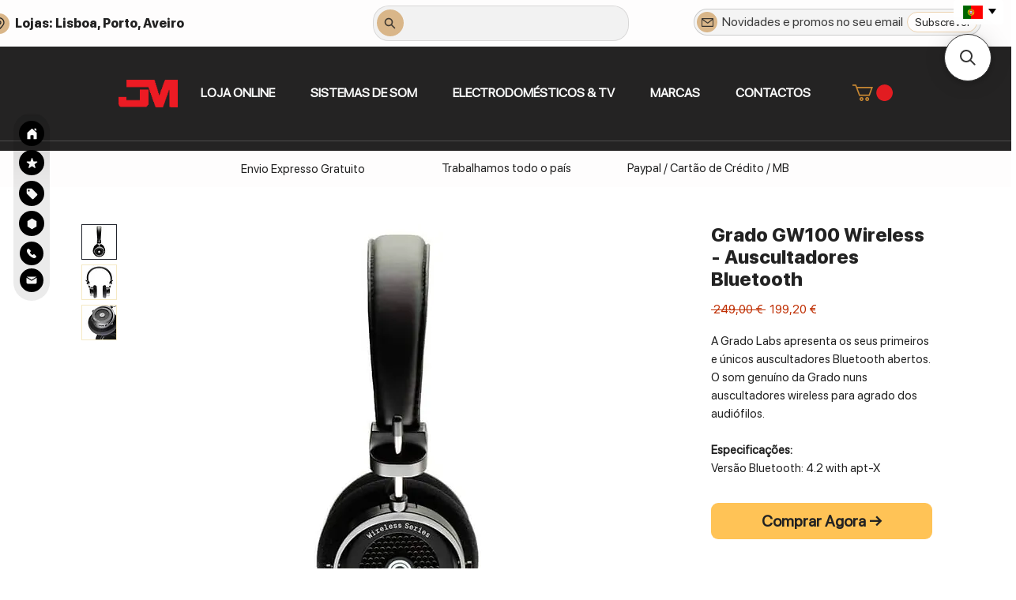

--- FILE ---
content_type: application/javascript; charset=utf-8
request_url: https://searchanise-ef84.kxcdn.com/templates.3O7L3w7D6S.js
body_size: 1862
content:
Searchanise=window.Searchanise||{};Searchanise.templates={Platform:'wix',AutocompleteLayout:'multicolumn_wix',AutocompleteStyle:'ITEMS_MULTICOLUMN_BLACK_WIX',AutocompleteCategoriesCount:0,AutocompletePagesCount:1,AutocompleteItemCount:6,AutocompleteShowMoreLink:'Y',AutocompleteIsMulticolumn:'Y',AutocompleteTemplate:'<div class="snize-ac-results-content"><div class="snize-results-html" style="cursor:auto;" id="snize-ac-results-html-container"></div><div class="snize-ac-results-columns"><div class="snize-ac-results-column"><ul class="snize-ac-results-list" id="snize-ac-items-container-1"></ul><ul class="snize-ac-results-list" id="snize-ac-items-container-2"></ul><ul class="snize-ac-results-list" id="snize-ac-items-container-3"></ul><ul class="snize-ac-results-list snize-view-all-container"></ul></div><div class="snize-ac-results-column"><ul class="snize-ac-results-multicolumn-list" id="snize-ac-items-container-4"></ul></div></div></div>',AutocompleteMobileTemplate:'<div class="snize-ac-results-content"><div class="snize-mobile-top-panel"><div class="snize-close-button"><button type="button" class="snize-close-button-arrow"></button></div><form action="#" style="margin: 0px"><div class="snize-search"><input id="snize-mobile-search-input" autocomplete="off" class="snize-input-style snize-mobile-input-style"></div><div class="snize-clear-button-container"><button type="button" class="snize-clear-button" style="visibility: hidden"></button></div></form></div><ul class="snize-ac-results-list" id="snize-ac-items-container-1"></ul><ul class="snize-ac-results-list" id="snize-ac-items-container-2"></ul><ul class="snize-ac-results-list" id="snize-ac-items-container-3"></ul><ul id="snize-ac-items-container-4"></ul><div class="snize-results-html" style="cursor:auto;" id="snize-ac-results-html-container"></div><div class="snize-close-area" id="snize-ac-close-area"></div></div>',AutocompleteItem:'<li class="snize-product ${product_classes}" data-original-product-id="${original_product_id}" id="snize-ac-product-${product_id}"><a aria-label="${autocomplete_aria_label}" href="${autocomplete_link}" class="snize-item" draggable="false"><div class="snize-thumbnail"><img src="${image_link}" class="snize-item-image ${additional_image_classes}" alt="${autocomplete_image_alt}"></div><span class="snize-title">${title}</span><span class="snize-description">${description}</span>${autocomplete_product_code_html}${autocomplete_product_attribute_html}${autocomplete_prices_html}<div class="snize-labels-wrapper">${autocomplete_product_ribbons_html}${autocomplete_in_stock_status_html}${autocomplete_product_discount_label}</div>${reviews_html}</a></li>',AutocompleteMobileItem:'<li class="snize-product ${product_classes}" data-original-product-id="${original_product_id}" id="snize-ac-product-${product_id}"><a aria-label="${autocomplete_aria_label}" href="${autocomplete_link}" class="snize-item"><div class="snize-thumbnail"><img src="${image_link}" class="snize-item-image ${additional_image_classes}" alt="${autocomplete_image_alt}"></div><div class="snize-product-info"><span class="snize-title">${title}</span><span class="snize-description">${description}</span>${autocomplete_product_code_html}${autocomplete_product_attribute_html}<div class="snize-ac-prices-container">${autocomplete_prices_html}</div><div class="snize-labels-wrapper">${autocomplete_product_ribbons_html}${autocomplete_in_stock_status_html}${autocomplete_product_discount_label}</div>${reviews_html}</div></a></li>',LabelAutocompleteSuggestions:'Populares',LabelAutocompletePages:'Páginas',LabelAutocompleteProducts:'Produtos',LabelAutocompleteMoreProducts:'Ver todos [count] os items',LabelAutocompleteNothingFound:'Não temos resultados para [search_string].',LabelAutocompleteMobileSearchInputPlaceholder:'Pesquise na nossa loja...',LabelStickySearchboxInputPlaceholder:'O que procura?',LabelAutocompleteInStock:'Em Stock',LabelAutocompleteOutOfStock:'Esgotado',LabelAutocompleteFrom:'De',LabelAutocompleteMore:'Mais',LabelAutocompleteNoSearchQuery:'Escreva algo aqui',LabelAutocompleteNoSuggestionsFound:'Sem sugestões',LabelAutocompleteNoPagesFound:'',LabelAutocompleteTypeForResults:'Comece a escrever..',LabelAutocompleteResultsFound:'Mostrando [count] resultados',LabelAutocompleteDidYouMean:'Será que quis dizer: [suggestions]?',LabelAutocompletePopularSuggestions:'Veja algumas sugestões: [suggestions]',LabelAutocompleteSeeAllProducts:'Ver todos os produtos',LabelAutocompleteNumReviews:'',LabelAutocompleteZeroPriceText:'Contacte-nos',ProductDiscountBgcolor:'333333',ResultsShow:'Y',ResultsStyle:'RESULTS_BIG_PICTURES_WIX',ResultsCategoriesCount:0,ResultsShowFiltersInTopSection:'N',ResultsProductDiscountBgcolor:'333333',LabelResultsSortBy:'Ordenar por',LabelResultsSortRelevance:'Relevancia',LabelResultsSortTitleAsc:'Título: A-Z',LabelResultsSortTitleDesc:'Título: Z-A',LabelResultsSortPriceAsc:'Preço: Baixo para Alto',LabelResultsSortPriceDesc:'Preço: Alto para Baixo',LabelResultsSortDiscountDesc:'Desconto: Alto para Baixo',LabelResultsSortRatingAsc:'Rating: Baixo para Alto',LabelResultsSortRatingDesc:'Desconto: Baixo para Alto',LabelResultsSortTotalReviewsAsc:'Total reviews: Baixo para Alto',LabelResultsSortTotalReviewsDesc:'Total reviews: Alto para Baixo',LabelResultsNoReviews:'Sem reviews',ShowBestsellingSorting:'Y',ShowDiscountSorting:'Y',LabelResultsTabProducts:'Produtos',LabelResultsTabPages:'Páginas',LabelResultsFound:'Mostrando [count] resultados para "[search_string]"',LabelResultsFoundWithoutQuery:'Mostrando [count] resultados',LabelResultsNothingFound:'Nada encontrado para [search_string]',LabelResultsNothingFoundWithoutQuery:'Nada encontrado',LabelResultsNothingFoundSeeAllCatalog:'A sua pesquisa "[search_string]" não gerou resultados. Veja aqui [link_catalog_start]para outros produtos [link_catalog_end]',LabelResultsDidYouMean:'Será que quis dizer: [suggestions]?',LabelResultsFilters:'Filtros',LabelResultsFrom:'De',LabelResultsInStock:'Em Stock',LabelResultsOutOfStock:'Esgotado',LabelResultsZeroPriceText:'Contacte-nos',LabelResultsViewProduct:'Ver Produto',LabelResultsShowProducts:'Mostrar [count] produtos',LabelResultsResetFilters:'Limpar tudo',LabelResultsApplyFilters:'Concluído',LabelResultsSelectedFilters:'[count] selecionados',LabelResultsBucketsShowMore:'Mostrar Mais',LabelResultsInfiniteScrollingLoadMore:'Mostrar Mais',LabelResultsPaginationPreviousPage:'← Anterior',LabelResultsPaginationNextPage:'Seguinte →',LabelResultsPaginationCurrentPage:'[page] de [total_pages]',StickySearchboxShow:'Y',StickySearchboxPosition:'top-right',PriceFormatSymbol:'€',PriceFormatBefore:'',PriceFormatAfter:'€',PriceFormatDecimalSeparator:',',PriceFormatThousandsSeparator:'.',WixCurrency:'EUR',WixAppId:'bfd122e2-c23e-4d99-ba83-a960c931a7f2',ColorsCSS:'.snize-ac-results .snize-description { color: #9D9D9D; }div.snize-ac-results.snize-ac-results-mobile .snize-description { color: #9D9D9D; }.snize-ac-results span.snize-discounted-price { color: #9D9D9D; }.snize-ac-results .snize-attribute { color: #9D9D9D; }.snize-ac-results .snize-sku { color: #9D9D9D; }#snize-search-results-grid-mode span.snize-description, #snize-search-results-list-mode span.snize-description { color: #9D9D9D; }div.snize div.snize-search-results-categories li.snize-category span.snize-description { color: #9D9D9D; }div.snize div.snize-search-results-pages li.snize-page span.snize-description { color: #9D9D9D; }div.snize li.snize-no-products-found.snize-with-suggestion div.snize-no-products-found-text span { color: #9D9D9D; }#snize-search-results-grid-mode span.snize-attribute { color: #9D9D9D; }#snize-search-results-list-mode span.snize-attribute { color: #9D9D9D; }#snize-search-results-grid-mode span.snize-sku { color: #9D9D9D; }#snize-search-results-list-mode span.snize-sku { color: #9D9D9D; }'}

--- FILE ---
content_type: application/javascript; charset=utf-8
request_url: https://searchanise-ef84.kxcdn.com/preload_data.3O7L3w7D6S.js
body_size: 11799
content:
window.Searchanise.preloadedSuggestions=['gira discos','colunas de som','leitor de cd','leitor cd','amplificador integrado','colunas chao','colunas ativas','audio streamers','cabos colunas','cabos rca','sub woofer','suporte de colunas','monitor audio','colunas bluetooth','amplificador hi-fi','triangle borea','cambridge audio','suporte colunas','dac amp','pré amplificador','q acoustics','gira discos pro-ject','discos gira-discos','leitor de musica','cd player','argon audio','fiio m21','leitor de cds','colunas triangle','bowers & wilkins','subwoofer home','colunas monitoras','pre phono','gold note','usb dac','rega planar','audio tecnica','auscultadores com fio','gira discos thorens','gira disco','cabo coluna','gira discos technics','auriculares in-ear','coluna bluetooth','pre amp','coluna central','marantz amplificador','cabo rca','colunas de chao','áudio technica','auriculares bluetooth','sonus faber','colunas wireless','colunas som','ifi dac','leitores de cd','elac debut','pré amplificador phono','cabos de coluna','headphones hi fi','leitor dvd','wharfedale diamond','leitor mp3','sound bar','auscultadores bluetooth','advance paris','leitor de musica portatil','suportes colunas','speaker stand','wiim ultra','amplificador de potência','sistema hi fi','cabo xlr','fiio dm13','cabeça e agulhas','leitores cd','pre de phono','colunas activas','in ear','klipsch rp','rega planar 1','cd transport','bang olufsen','colunas kef','recetor av','agulha gira-discos','coluna de som','bang & olufsen','fiio k15','auscultadores sem fio','pro ject','amplificador streamer','amplificador valvulas','audio technica gira-discos','colunas de som hi fi','music streamer','nad amplificador','wiim amp ultra','leitor de cassetes','cabo hdmi','musical fidelity','home cinema','cabo audio','leitor cds','wiim amp','fiio k7','amplificadores integrados','rel subwoofer','cabeca para gira discos','technics sl','amplificador potencia','elac debut 3.0','gira discos bluetooth','fiio ft1','leitor de música dap','fyne audio','rega brio','colunas passivas','cabeça gira-discos','cabo colunas','rega planar 3','frigorifico combinado','auriculares com fios','movel audio','marantz cd','amplificador headphones','colunas suporte','cabo de coluna','triangle br03','marantz pm6007','gira discos audio-technica','wharfedale linton','pré-amplificador phono','ifi zen','headphone sem fios','dac usb','phono preamp','amplificador denon','suporte de coluna','focal colunas','ortofon mm','q acoustics 3020i','braço gira-discos','tudo em um','dali oberon','limpeza vinil','gira-discos dual','dac portatil','arcam a15','pro-ject power box','amplificador e streamer','hiby r4','barra de som','wharfedale evo','exaustor integrado','cabeça agulha','amplificador auscultadores','transporte cd','dolby atmos','colunas jbl','amplificador marantz','suporte coluna','cabo banana','de phono','cabo subwoofer','audeze maxwell','roon ready','colunas hi fi','sistema hi-fi','cambridge audio evo','hi fi','digital audio player','suporte para colunas','triangle capella','pro-ject debut carbon evo','de dietrich','wiim pro plus','eversolo play cd','amplificador av','klipsch 5000f ii','cabo usb','coluna portatil','dd hifi','coluna de parede','bowers & wilkins px7 s3','leitor cassetes','speaker wire','kef ls50','suportes de colunas','sony walkman','coluna chao','kef concerto q meta','gira discos vinil','colunas de som com bluetooth','gira discos argon','speaker cable','cabeça gira disco','fio de','fiio k13','chord mojo 2','triangle elara ln01a','audio quest','eversolo play','amplificadores potencia','gira-discos audio-technica','pes para colunas','fiio k11','final audio','kef lsx ii','recetor bluetooth','sonos move','cambridge axr100','astell & kern','rotel a8','power amp','rega neo','leitor vinil','fiio dac','marantz melody','hifi android','subwoofer branco','bases para colunas','ifi go link','leitor sacd','leitor portatil','receptor av','hi fi com colunas','cabo para saida digital do cd para entrada no amplificador analogico','amplificador de streaming','leitor de cd marantz','coluna de som bluetooth','monitor audio gold','triangle borea br04','cabo phono','active speakers','cabos coluna','máquina lavar roupa','colunas elac','dali oberon 1','chaleira smeg','colunas bookshelf','in ear monitor','monitor audio bronze','meze 109 pro','pro-ject t2','cabo coaxial digital','chord company','colunas som com fios','colunas floorstanding','amplificador de auscultadores','fiio jm21','leitor cassete','kef lsx ii lt','leitor blu-ray','detergente bissell','leitor de musica mp3','hiby m300','coluna ativa','cabeça de gira discos','k9 pro ess','marantz cd6007','par colunas ativas','colunas de som b&w','amplificador mcintosh','triangle borea br04 connect','amplificador yamaha','technics sl-1300','radio wifi','elac debut 3.0 b5.3 par','eversolo dmp-a6 gen 2','colunas portateis','blu ray','cabos de c','cabo óptico','gira-discos bluetooth','gira discos rega','cabo jack','ortofon 2m','kef q','technics eah-az100','denon amplificador','dac usb-c','usb c','speaker stands','svs 17 ultra r','fiio m','rega p6','amplificadores valvulas','denon avc-x3800h amplificador','headphone amp','meze 99 classics','exaustor de ilha','acoustic energy','cabo ethernet','cabo coaxial','advance acoustic','amp de auscultadores','sennheiser hd','polk audio','fiio fp3','cabos rca audio','leitor de musical portatil','borea br03','dali oberon 3','b&w 606','monitor audio 100','wharfedale diamond 12.3','pro ac','adam audio','leitor blu ray','colunas 3 vias','colunas amplificadas','pack promo','leitor cd marantz','meze alba','radio internet','par de colunas','coluna som','amplificador vacuo','ortofon om','auriculares in-ear sem fios','auscultadores sem fios','audiolab 6000a','grado cartridges','nad amplificadores','monitor áudio silver','auscultadores beyerdynamic','amplificado de auscultadores','amplificador classe a','dac usb c','máquina lavar loiça','marantz m1','on wall','dali rubikore','svs sb-1000 pro','hiby r1','hifi rose','rega planar 6','colunas de som para o quad','leitor mp4','leitor de cd sony','klipsch subwoofer','leitor musica','fiio k13 r2r','hifiman he 1000','colunas argon','para sound','ruark mr1','projector tela','streamer dac','fontes alimentacao','radio fm','fiio s15','mini disc','audio silver','rega planar 2','leito cd','rotel a11','sonos era 100','sound core','shanling m1plus','pro-ject e','colunas de som monitoras','deck cassetes','ortofon concorde','cabos para','cabos audio','leitores de cds','linn sondek lp12','amplificador de 5 canais','leitor pro','kef r3 meta','thorens gira discos','fiio ft3','2 pin to balanced 4.4 mm silver plated cable','rel subwoofers','argon audio tt','streamer amplificador','headphones grado','evo one','ps audio','arcam a5','yamaha ha-l7a','pro-ject s3','cambridge cxa61','auriculares wireless','colunas activas bluetooth','atoll in100','amp streamer','triangle aio','braço gira discos','banana plugs','elac debut 3.0 b6.3 par','harman kardon','chord shawline','fiio m11','triangle lunar','bluetooth speakers','mini hifi','fiio amplifier auscultadores','amplifier auscultadores','base de coluna','av receivers','gira discos linn','kef w','wharfedale super linton','bowers & wilkins 706 s3','bowers & wilkins s3','q series','edifier dbs','correias para o','mp3 radio','rega planar 8','audio-technica auscultadores','amplificadores av','cabo jack 3.5 mm','agulha gira discos','musica portatil','klipsch reference','argon tt','vestlyd pro','dali spektor 2','rega elex mk4','micro hi fi','fiio m23','audio note','sony trinitron','turntable head','receptor bluetooth','devialet phantom','audio portatil','atoll in','fiio btr15','gira discos project','agulhas cônicas','bluetooth receiver','gira discos automático','q acoustics m20','equalizador analógico','radio e leitor cd','soundbar cinema','marantz cinema','cabos de colunas','movel gira-discos','yamaha yba','subwoofer activo','triangle ln05','wharfedale diamond 12.1','arcam cd','pro-ject phono','dac magic','pro-ject t1','nad electronics','dali oberon 5','denon avr','pro-ject debut','audio pro','dali spektor 1','audio technica vinyl','colunas cinema','sub woofers','pre amplificadores','colunas wi fi hi fi','cabos para saida digital entrada analogica','saida digital entrada analogica','gold note ph 5','kef q 550','polk es','leitor de cd yamaha','aune pro','arcam radia a15','rca para jack 3,5mm','fiio k17','hdmi cabo','hdmi cable','colunas potência nominal 100 w','teac ad 850','gold note ph','subwoofer the box','mp4 radio','mdc-2 bluos','fio de colunas','headphones com fio','receiver marantz','audio-technica at-lp70','colunas surround','kann max','leitor de musical porto','sonos play one sl','yamaha a-s2200','audio technica gira discos','cabos amplificador','svs sb 1000','denon avr 10','hiby r5 gen 2','fiio ft7','gold note 5','fiio iem','hifiman he','cabo gira','cleaning fluid','fd produto','subwoofer ativo','cd drive','reprodutor de musica','celulas gira discos','triangle opera','rotel t11','streaming audio tidal','st x','record cleaning nessie','correia para gira','radio fm portatil','fiio fa19','svs subwoofer','pro-ject s2','coluna triangle','teac rca','elac uni-fi','cd recorder','kef meta','amplificador gira-discos','cabo de som','acessórios gira-discos','bissell revolution hydrosteam','fiio k5','fiio k','marantz 60n','cabo audioquest','colunas ativa','suporte para auscultadores','gold note amplificador','transporte de cd','pro‑ject debut carbon evo','mm f accessories','rega p5','rega p4','cabos para colunas','monitor audio 50','blue ray','cabos phono','rádio portátil','sonos arc ultra','micro ondas','triangle s02','cd players','kef lsx','polk estes','caixa de som','3.5mm to rca','bose quietcomfort','chord rumor','amplificador vu','pro-ject phono box ds','ifi zen phono','agulha para gira-discos','numatic sacos','dac amp auscultadores','amplificadores stereo','triangle br','triangle subwoofer','dali kupid','streaming leitor','fezz audio','klipsch r','audio technica lp70','streamer will','sistema surround','dac e amp de auscultadore','escova de limpeza','terminais para cabos de coluna','dac fiio','cabo alimentacao','cabos usb','rega p3','b & w','cabo auscultadores','triangle br04','headphones sem fios','fiio ft','iso acoustics','subwoofer bw','borea br03 connect','bluesound node','coluna de som jbl','leitor de cd audio de','pes colunas','de som','mc intosh','rega planar 3 rs','atoll amplificador','the chord company','fiio ka17','fiio btr17','klipsch flexus','ifi go','home theater','focal bathys','receptores av','amplificadores denon','thorens td201','audio analogue','colunas t+a','cabo audio analogico','fio para colunas','4-channel power','q acoustics colunas','coluna wireless','colunas madeira','rca cabo','sennheiser hdb 630','para forno de dietrich','fiio cabo usb-a type-c 1mt','conversor dac','dac bluetooth','colunas de som wireless','b & w colunas','toca discos','player phono','play one','audio tech','audio stream','rega phono mm','smeg frigorifico','klipsch cinema','elac debut 2.0','cabo balanceado 2 pin 4.4mm','fiio snowsky echo mini','adaptador xlr','q acoustic','suporte coluna chao','triangle bro 4','triangle borea connect','digital amplificador','triangle aio twin','fonte de alimentaçao','pro ject phono box','cabo hdmi 2.1','cabo rca rca 3m','kef stand','maquina roupa','cabo de colunas','coluna teto','sound speakers','optical cabo','technics gira-discos','astell&kern sp4000','leitor mp3/wma/aac/wav','receptor av dolby atmos','digital equalizador','cabo digital','lg oled','audiolab 9000n','ortofon mc','colunas som triangle','tv sony','kef ls50 meta','micro bluetooth','amplificadores de streaming','digital analog','colunas monitor 1','ruark audio','barra som','auscultadores fiio','fiio tt13','kef xio','bases spikes','elac dbr62','ortofon 2m red','2m red','leitor de blu-ray','colunas mission','davis acoustics','echo mini','fiio cp13','cabos meze','denon pma-600ne','reprodutor multimedia','cabos xlr','leitores cds','maquina cafe','colunas exterior','leitor música portátil','ortofon 2m black','gira-discos automatico','sob woofer','pro-ject gira-discos','rega nd3','fiio k11 r2r','coluna portátil wifi','tv samsung','máquina de cafe','monitor audio br','colunas hi-fi','cabo de subwoofer','sistema de tv','radio cd bluetooth','colunas de som para o quad 332','filtro ruido','rca cable','gira-discos pro-ject','cabo usb c','turntable mat','coluna de chão','stream radio','bowers wilkins','amplificador bluetooth','tone control','móveis hi-fi','elac rs700','campfire audio','subwoofer klipsch','leitor de cd cambridge','subwoofer cable','colunas sonus faber','colunas denon','br 50 n','audio engine','soundbar com subwoofer','triangle borea br02','cabo de so','mcintosh amplificador','elac colunas','rel t5x','cabo 3.5mm','placa gas','amplificador stereo','shanling me100','rpm belt','smeg torradeira','cayin cs','loewe tv','pro-ject e1','ifi power','gira discos teac','quad artera solus','triangle borea br03','rega planar plus','arcam a25','pre fono','deck de cassetes','fonte neo','agulhas para gira discos','capas vinil','line magnetic','chord poly','tv lg','giradiscos audio-technica','at vm95ml','conjunto de áudio','active bookshelf','fiio k3','audio technica lp60','dali opticon','receiver av','gira-discos project','in ears','yamaha musiccast','sennheiser ie 600','coluna de som wireless','cabos hdmi','mini xlr','fiio cabo','focal headphones','rega planar 1 plus','moving coil cartridge','argon cabo','dan clark','amplificador valvulado','leitores de dvd','amplificador classe d','colunas parede','leitor cd e dvd','hiby r3','ifi zen signature can hfm','triangle connect','bang and olufsen','adaptador rca','leitor cd com usb','micro ondas siemens','cambridge audio evo 150','yamaha cd','focal utopia','colunas com amplificador','leitor de cd com deck de cassetes','filtro de exaustor','cabo para colunas','wiim pro','fiio k9','transport sacd','beosound explore','denon avr-x2800h receiver','marantz pm','suporte parede','power cable','cabos usb-c','colunas hifi','segunda mao','focal aria','dali spektor','audeze lcd-x auscultadores','fiio cd','amplificador home cinema','cambrige audio','jl audio','spikes para colunas de som','colunas te','bluetooth coluna','radio leitor cd','jbl ma','usb-c to usb-c','colunas de som para tv','balanced cable','radio com wi-fi','stream 2 mk3','panasonic oled','audio gira-discos','portatil bluetooth','barras de som','rca cabo xlr','rega io','amplificador estéreo','rca jack','onkyo cd','amplificador onkyo','edifier mr5','cabeça mm','cabo audio quest','klipsch sub','ns sw','leitor cd amplificador','beoplay hx','kef coda','colunas de som ativas','cambridge axa25','fm radio','a vinil','fiio sk-m21c','denon streamer','leitor mp3 modelo','audio technica lp','thorens turntable','e smeg','chord clearway','phono stage','marantz stereo 70s','denon receiver','naim amplificador','colunas para','peso para gira-discos','disco vinil','super denton','bluetooth auriculares','placas de','shanling sm1.3','monitor audio silver 200','rpm belts','cabos metro','suportes triangle','placa de indução','triangle comete','fiio r2r','ruark audio mr1 mk3','tapete de vinil','dac rca','cabos power','fiio m17','pre amplificacao','onkyo m','vestlyd pro t 1','exaustores falmec','bissell natural','usb cable','open back','edifier db','wiim amp pro','colunas focal','wiim subwoofer','amplificadores de auscultadores','cabo 4.4mm','wiim mini','adaptador mmcx','headphones bluetooth','r11 meta','audio engine wireless','colunas bw','recetor av dolby atmos','bowers wilkins 606 s3','colunas de som triangle','coluna compacta','coluna monitora','placa indução','turntable alignment','phono box','cabo conexao','integrado a válvulas','cabo usb-a','amp streamers','fiio jf11','fiio dm13 bt','era 300 stand','cabo rca phono','sistemas micro hi fi','kef r3','fiio q7','leitor dvd cd','ortofon 2m blue','pro-ject debut evo 2','hiby r','dali oberon 7','móvel para vinil','fiio fa 19','leitor de','yamaha amplificador','bluetooth dacs','power amplifiers','zidoo 8k','pro-ject phono box','colunas passive','class a','q acoustics 3030 i','leitor cd bluetooth','dongle dac','colunas som monitoras','coluna wifi','yamaha a-s501','digital player','fio colunas','advance acoustic paris','audio switch','sennheiser hd600','suporte discos','hifiman sundara','b w px7 s2e','fiio btr7','rega nd5','audio technica at lp','amplificadores com valvulas','arcam cd5','hifiman arya','rotel a10','marantz cinema 40','b&w speaker','cable xlr','cambridge amplificador','streaming amplificador','leitor de streaming','grado gold','barra de somos','colunas de som para ligar à tv','rotel cd11','conversor digital to digital','moving coil','pre amplificador de phono','audio bronze ams 7g','cd transporte','colunas de som sem fios','auscultadores audio technica','fiio amp','colunas 4 vias','amplificador compacto','bananas audio','onkyo gx-30arc','stand speaker','coluna de pe','exaustor 90 cm','panasonic reprodutor','fiio snowsky','triangle ict','fiio ft1 pro','tt mk2','phono cartridges','fiio qx13','forno de','gold e 3','chord electronics','kef q1 meta','arcam cd 5','super linton','fiio auscultadores','wharfedale diamond 12','movel tv','colunas prateleira','sony televisor','colunas monitor audio','cabo supra','all in one system','vinil audio','chord clearwayx','grado cabeça gira discos','acoustic energy ae300','dali katch g2','exaustor embutido','filtros para','switch rca','gold note turntable','fiio sa1','wifi multiroom','q acoustics 3010i','base para colunas','amplification potencia','leitor cassette','smeg branco','atoll in200','leitor de cd\'s','coluna blu','digital analogic converter','reprodutor blu-ray','fine audio','cd radio','technics sl-40cbt','br02 connect','colunas computador','cambridge axr85','pack sistema','amplificador a valvulas','pro carbon','subwoofer svs','exaustor teto','smeg chaleira','hi res','b&o beoplay','at vm95','sonus lumina','pack gira-discos','discos de vinyl','cabo corrente','leitor de audio','verticais de','nagaoka mp','earphones bluetooth','colunas jbl de chão','jbl l82','technics sl-1500c','k11 r2r','phono ifi','rotel cd','rca to 3.5mm','leitor de cassete','atoll in 80','meze poet','jbl l100','smeg torradeira cobre','coluna de teto','coluna bt','technics su-gx70eg','auto radio','ortofon blue','chord qutest','svs prime','argo audio','leitores de','surround speakers','klipsch rp-8000f','technics sl-1200','gira-discos technics','fiio r7','audio-technica gira discos','amplificador cambridge axa35','amplificador com leitor de cd','mini wifi','colunas som activas','dac audio','sintonizador fm','amplificadores cambridge','rca rca','wiim streamer','record weight','filtro de para','pré-amplificador phono moon','coluna energy s','colunas para dolby atmos','para gira discos pro-ject','internet radios cd','mk ii','shanling m0','cabos headphones','sonos era 300','klipsch heresy','rca phono','agulha e capsulas','auscultadores hi-fi','auscultadores roland','limpeza gira discos','meze 99 neo','rack movel','placas de indução falmec','adaptador bluetooth','naim mu-so','kef concerto','cambridge cd','sonos ace','rega aria mk3','colunas de som activas bluetooth','svs pb','hiby r5','network player','marantz 70s','leitor de hi','wiim vibelink','monitor de som','colunas electrostáticas','cabo audio rca/rca','fiio fh3','fiio echo','coluna loewe','conector colunas','focal shape','fiio m11s','audio-technica lp70xbt','fiio mini','rega elex r mk4','hifiman susvara','fiio auriculares','maquina lavar','usb dacs','rega cartridge','triangle s05','tidal connect','turntable and speakers','triangle antal','chord hugo','rega kyte','yamaha rx-a4a','barras som','amplification com streamer','dali io','denon rcd','amplificadores a valvulas','headphone amplifier','produtos de limpeza','encastre frigorifico','amplificador 250w','fiio k7bt','chord hugo 2','astell&kern sr35','kef q6','atoll am100','colunas bang olufsen','de inducao','colunas de alta fidelidade','sonus faber ii','cabos phono pro-ject','gira discos com pre amplificador','cd player/dac','coluna amplificada','base gira discos','fiio warmer','colunas e gira discos','colunas de estante','e amplificador gama baixa','gira-discos c phono','planar rs','cabo usb c a lightning','fiio usb','leitores de musica digital','colunas gira-discos','amplificador arcam','colunas 3 way','marantz tudo em um','audio technica cabeca','hi by','leitores sacd','radio com wifi','colunas para computador','leitor audio portátil','fiio ka15','audio technica 95','suportes de coluna','amplificador nad','subwoofer wharfedale','bose soundbar','cabo coaxial audio','fabrica sintonizadores','colunas com radio','thorens td 204','pack triangle','phono preamplifier','fiio streamer','integrated amplifier','cabos gira','j l audio e 110','pre phono gold ph 5','gold ph 5','nad c379','marantz pre amplificador','colunas wirel','filtro maquina','loewe stellar lava','nad c 3050','colunas wharfedale','cabo toslink','comando exaustor','limpeza de','cable rca','leitor do cd','network integrated amplifier','discos gira-discos rega planar','pioneer vsx-lx505','de teac-ad-850-leitor','cabos audio 4.4mm','bronze 300 7g','atoll cd','fonte alimentação hi fi','cyrus 40 amp','meze xlr','argon mk2','amplificador de tubos','cabo rca sub','cabo rca mono','ortofon 2m red agulha','kef wireless','q acoustics m','triangle thétis 340','colunas de encastre','dragon fly','espaços pequenos','q acoustics 5010','cabos colunas elac','coluna floorstanding','k9 pro','svs 2000 pro','atn 3600 le','chord rca','spdif to usb-b','spdif to usb','com fio','cabos digital','cabo balanceado auscultadores','fiio la-tc1 cabo usb-a','q acoustics concept','wharfedale evo 4.2','smeg porsche','astell kern','pmc prophecy','capsula audio technica','kef q concerto','kef q3','meze audio','fiio ess','atoll cd400','flatten it','klipsch dolby atmos','yamaha ns-555','gira-discos lento','dac bluetooth portatil','marantz cd60','audio guru','motor exaustor','cabeça de agulha','denon cd','estantes hi fi','naim qb','fiio j 1','headphone stand','cd 10 marantz','bluesound powernode','de fazer','placas de indução com extração','gold note xs-85','analog to digital converter','marantz cinema 60','cabo de alimentacao','cabeça para gira-discos','toca disco','music fidelity','dj headphones','pes isolamento','suporte colunas borea','dali phantom','kit limpeza','argon audio mk2','mp3 hi-res','cabo colu a 1,5 mm','televisor crt','pre amp phono','audio-technica at','px8 s2','triangle coluna','klipsch amplificador','leitores de mp3','amplificador vinil','audioquest pearl','audioquest usb','gira discos mk2','atoll am200','amplification valvulas','dac fiio k11','kef reference','tape deck','triangle suporte','discos lp','limpeza cd','technics sl-40','sacd transport','maquina de secar roupa','svs 3000 micro','reproductor hi res','sonos port','colunas som jbl','argon sa2','pro plus','chord ultima','gira discos fiio','para colunas','ultra streamer','sonos move 2','fiio fd15','pre para gira-discos','cabo usb-c usb-c','moon audio','colunas de som activas','column som','conjunto gira-discos','meze elite','dac chord','chord mojo','technics su-gx70','marantz cinema 50','cambridge audio cxa81 mkii','fiio mmcx','cabos para colunas de som','aspirador de po','pro t1','ifi zen phono 3','chord c line','fiio streaming','pro ac response','sonos ray','canal central','pés metálicos com isolamento afinado','ac debut','cambridge audio 100','secar roupa','cambridge evo','elac debut 3','rca jack 3.5','peso para discos','q acoustics 3050i','kef ls60','filtro de alimentaçao','argon tt mk2','epson projector','rega system one','eversolo dmp-a6','meze 105 aer','record cleaning','cabo jack 3.5','amplificadores com bluetooth','agulha nagaoka','bowers & wilkins 603','bases colunas','naim nap250','amp portateis','gold note leitor cd','numatic henry plus hrp 200','dali hub','fiio utws5','elac debut 63','gira-discos argon','auscultadores de estúdio','exaustor a 80 cm','dali rubicon','audio silver hd','onkyo atmos','monitor audio 200','cabos hifi','arcam radia','focal theva','klipsch the fives','cabo de audio','leitor de cds portatil','hegel h120','fiio bta30 pro','triangle turntable','a/v receiver','rega fono mm mk5','headphone tube amp','correia thorens td 160','colunas wi-fi','cabeca gira discos','giradiscos com','sennheiser ie','wimp streamer','rega naia','revival audio','subwoofer triangle','gira discos rega pro','audio-technica at-lp70xbt','gaia ii','digital audio player portátil','argon audio tt mk2','cabeça moving coil','sony cd','colunas iq','quad artera','2m blue','smeg café','heaphones bluetooth','triangle ez','sub woofer triangle','radios analog','rega phono','pro t1 phono sb','sonos sub 4','nad c700','q acoustics m40','kef kc62','q acoustics 5050','auscultadores com fio audiofilos','auscultadores audiofilos','transmissor bluetooth','limpar discos','de lavar','we see','svs sb-2000 pro','audio 2 rca classic','placas indução','cabo coluna 2.5mm','rega p10','sonos five','frigorifico uma porta','colunas borea','suporte fones','triangle antal 40th','ifi i power x','eversolo play cd streamer tudo-em-um com leitor de cd','argon audio sa2','primare i25','sonos beam gen 2','pro edition','suporte sonos','pro-ject t1 evo','fichas cabos de','pioneer freeme','receptores bluetooth','matrix audio','base para gira-discos','exaustor de teto','yamaha a s','caixas de som','audeze lcd','fiio m5','b&w 805','music hall','cabos hdmi 0,30 m','cambridge dac','focal sib','aquecedor a','denon amplificadores','gira discos cambridge','triangle sub','ifi neo idsd 2','thorens td 1500','audio mmcx','borea br09','coaxial cabo','elac debut 5.2','triangle borea br02 connect par colunas ativas bluetooth','cabo rca 3.5','bowers and wilkins','sony w','fornos miele','q acoustics 5020','fiio btr','atoll in100 signature','leitor dvds','colunas carro','grado rs2x','controle remoto','ifi zen dac','aspirador hetty','portable headphone amplifier','wharfedale denton 85 th anniversary','rega fono','speaker supports','radio despertador','amplificador yamaha av','fiio pl50','3.5mm jack','hegel h190v','blue stylus','fones hifi','cabos de rede','base colunas','thorens 102 a','subwoofer auto','focal ac 100','focal ac x','shanling scd1.3','triangle rca','cabo coaxial mini','denon heos','bluetooth coluna portatil','fiio leitor cd','micro hifi','micro wi fi','fiio in-ear','yamaha receiver','q1 meta','cabo coluna metro','leitores de m portatil','leitores de musica','colunas streamer','fiio fh7','bowers & wilkins 607 s3','base sonos era','b&w px7','amplificador pre','atoll power amp','denon avr 4800','cabo rca para coaxial','solid steel','triangle tales','streamer black','coluna xlr','gravador audio','triangle stand','antal ez','bowers & wilkins b&w px7','polk subwoofer','turn x','alva solo','technics sl-1500','cambridge minx subwoofer','cambridge audio minx','aio twin','speakers all-in-one','triangle comete ez','disco e coluna','cabo rca rca','stereo amplificador','thorens td 430','cambridge mxn10','triangle voce','vinyl player','usb c to usb2.0','radio com streamer','cyrus cdi','tuner com wifi','tuner com wi','sub woofer ativo','marantz cd 6007','vinil amplificador e colunas','jbl stage','shanling ec','capaz vinil','quad platina','dac lightning','kanto ren','thorens td 124','rega amp io','yamaha v6a','turntable argon audio','radio cd','player disc','amplificador stéreo integrado','6.35mm to 3.5mm cable','capa para fiio m21','maquinas cafe','maquinas de cafe','monitor audio ams','spendor a7','stand auscultadores','sonus faber 2','radio marantz','cambridge headphone','kef k 1','focal dôme 5.1','chord cabo','mini colunas','wharfedale suporte','smeg rosa','digital audio tape','pre phono cambridge','suporte colunas focal dome','suporte focal','elac amplificador','fiio tt13 bt','colunas 4 vias floorstanding','colunas ativas com bluetooth','elac uni ref','chord eletronics hugo 2','q acoustics 3020c','speaker box 5 s2','chord hug','extension de cabo','av receiver','elac bs','hifiman stealth','kef q3 meta','leitor cd com amp','sacd player','speaker stands/brackets','q up','linn as','j l audio','marantz melody x','headphones wireless','majik dsm','coda w','para auscultadors','rca switch','colunas ativas pa','maquina de lavar','triangle capella suportes','rca conector','kef suportes stand','stand white','triangle ln05a','triangle thetis 300','beyerdynamic mmx','micro ondas de','amplificador class d','aquecimento bomba de','shanling cd','rca xlr','cabo leitor de cd','mmx pro','painéis acústicos','comandos electrónicos','kef q concerto meta','cambridge evo 75','transportes cd','4x design max','amp dac/amp','project essential','rca audio cable','rca audio','yamaha rx v6a','novos modelos para','amplificador 5 canais','hi-fi com cd','sacos aspirador henry','tv alta fidelidade','nagaoka mp-200','magnat alpha','cd leitores','column de','cambridge audio mxn10','rp 1200 sw','suporte headphone','chord company c','triangle borea br02 connect','panasonic 4k','kef colunas','triangle central','fonte alimentacao','meze copper','sonus faber graves','cabo som','wharfedale subwoofer','alva duo','cabo rca 3,5 mm','de blu-ray','de audio','amplificador phono','q acoustics 3030c','de core','chi né a 70','amplificador de','amplificadores golden','gold note cd','focal clear','gira-discos lunar','agulhas gira discos','q concept','quad s','quad s2','células mm','fiio ka','triangle br08','fiio bt 13','fiio k9 pro','kef suporte parede','forno dietrich','headphone dac','node icon','fio pod','triangle colunas','mesa para tv','e agulhas','de gira discos rega nd3','cabo 3.5 rca','art system mini','art system','dynaudio sub','colunas som w','estroboscópico interno','audeze lcd x','rel tzero','exaustor de','borea br08','beyerdynamic dt','fichas para cabos','fiio headphones','audiolab cd','cd streamer','leitor de rede','headshell wire','pmc prodigy','terminais para cabos','colunas para teto','yamaha a-s701','the fives','denon n10','q 3010i','audio quest forest','filtros e de corrente','cabo jack auscultadores','denon av receiver','b&w 603','power control','teac 850 ad','mp3 portatil','technics sa-c600','cambridge audio melomania p100 se','technics sl 1200','leitores cassete','maquina limpeza vinil','amplificadores rotel','gira-discos automatic dual','transformador mc','svs sub','dc blocker','dac auscultadores','coluna central kef','eversolo dmp-a6 master edition 2','digital coaxial','elac sub2010','rel ht1205','beosound balance','yamaha subwoofer','sonus faber v','audio-technica lpw40wn','sonos sub mini','thorens td202','movel hi fi','dac conversor optico','rca 5m','leitores portateis','tuners bluetooth','triangle streamer','cambridge audio cxa81','cabos de conexão intercambiáveis','carbon evo','marantz receiver','cabo y','cabo de energia','leitores dvd','arya stealth','elac db5.3','nagaoka mp 150','transporte cds','side by side','amplificador atmos','formation bar','shanling cr60','kef r7','kef q 3','soundbar com','kef s 2','simples televisão','monitor áudio monitor 50','audio control 600','fiio ft5','colunas de som chao','audio lp','mp3 player','audio streamer','cabo hdmi arc/earc','bluetooth gira-discos','beoremote one bt','musical fidelity streamer','exaustor de parede','dt 770 pro','amplificador denom','iq colunas','advance paris amplificador integrado','dac e amp','fiio dap','suportes para colunas','amplification marantz','b&w am 1','chord huei','tv panasonic','dali colunas de som','noire x','technics gira discos','audioquest hdmi','ortofon om 10','edition xs','record sleeve','bases para coluna','edifier s350db','colunas dali','dali subwoofers','beoplay ex','atoll am200 evo','leitor de cd com porta usb','note ph5','coluna bluetooth beolit 20 black','terminais para de ligacao','colunas som ativo','fyne audio colunas de som','elara ln01a','sonos stand','agulhas gira-discos','sony leitor cd','wharfedale denton','dac fiio k7','black rhodium','audiolab 6000n','eversolo t8','adaptador digital','hifiman xs','triangle br 09','2 pin to balanced 4.4 mm','pro ject phono box s','auscultadores gaming','hifiman organic','limpeza discos','coluna som marantz','siemens de','sonos amp','sonos beam','cabo rca 5 m','high end horn speaker s','exaustor de 90cm','coluna elac','marantz model 10','audio cambridge','leitor cd com bluetooth','fiio m13','kef ls 50','para giradiscos','s b','colunas yamaha','desacoplamento mecânico','chord dac','argon audio gira-discos','ifi go blu','de cafe','rega amplifier','suporte triangle','loewe connect','com gira discos','colunas bowers','nad v2','sumiko rainier','onkyo tx-8220','placa indu','mofi sourcepoint','leitor fe cd','base para kef','cabo otico','denon pma','colunas de som ativas bluetooth','svs ultra evolution nano','svs prime bookshelf','cabos de audio','chord electronics mojo 2','microfones de conjunto de','rega gira discos','amplificador cd','amplificador mc','cambridge audio evo 75','cabos headphone','cabo headphone','luxsin x9','linn klimax','ruark rs1','tripes para','colunas pequenas','ifi power 2','fiio k19','kef soundbar','gira disco technics','cabos rede','elac ds','wiim ultra streamer','gira discos technic','tube box','fiio fh19','focal electra','type c type micro','tapete anti skating','tapete antiskating','atoll in50 signature','ifi isilencer','torres de son','zidoo z9x','argon bluetooth','bluetooth dac','stream bluetooth','liquido para limpeza de vinyl','triangle ln01a','celulas discos','sony str','amplification de','type d','fiio q','streamer cambridge','bang e olufsen','colunas centro','colunas de centro','iem fiio','grande utopia','bowers wilkins 607','analógico gira discos','b&w 607','iso mini','kef pre amp','de ar','cabo coaxial digital audio','falmec parallel','borea brc1','fiio m15','rega elex','e o 4.3','rose hifi','sonus faber lumina iii','pro ject ds','svs sb-3000','cabos de coluna par','ligar por hi fi','headphone com fios','colunas pro ac 20','bissell crosswave','klipsch forte','technics sl-1300g','marantz 40n','dac cambridge','meze empyrean','pioneer vsx','rega amplificadores','peso para disco','amplificadores arcam','klipsch r-40m','br connect','marantz amplificador com cd','cabo de gira','pr phono','monitor audio bronze 200','usb c to headphone jack','fiio r9','fyne audio f501','acoustics q3050c','hifiman goldenwave','denon avr-x2800h','phono box e','wi fidelity','t1 evo phono','cabos para headphones','q acoustics m20 hd','triangle suporte de colunas','mini xlr to xlr phono','triangle 40th','cabeça gira discos áudio tecnica','cxa81 mkii','dali spektor 6','usb c to 3.5mm','the sevens','atoll in50','earbuds technics','standard cable','coluna exterior','naim uniti','audio technica at 70','triangle amplificadores','denon home','cayin a','banana agulha','leitor de cd portátil','elac ubr62','svs prime tower','ifi audio','bluetooth transmissor','audio-technica lp','yamaha s501','astell kern phones','re eiver','kef subwoofer','fiio rca','b&w 607 s3','pé bang','ear pads','nova fidelity','dali oberon 7c','argon gira discos','ausriculares verdadeiramente','true wireless','stand colunas','suporte de auscultadores','cabos rc','suporte b','regua de','node nano','technics sl-1200m','coluna activa','argon audio quiet','svs ultra','marantz amp','colunas de som gira-discos','cabo hi-fi','slipmat rca','xlr speaker','cabos coaxial','leitor cd discos','sound barra','amplificador auscultador','falmec virgola','disc player','contacto da','pro-ject debut evo','arc ultra','fiio cds','a/v recetor','a/v amp','amplificador a/v','gira discos vermelho','colunas alta-fidelidade','vinil leitor','colunas com bluetooth','focal dome flax','rega gira-discos','coaxial digital','exaustor siemens','project phono','amplificador av dolby atmos','aplificador av','amplification home cinema','reprodutor mp3 fiio','reprodutor mp3','s m s l cd','cambridge áudio m','klipsch the sevens','focal theva n°1','q sub','lg g5','par colunas activas bluetooth','colunas sem fios triangle','colunas sem fios','colunas rega','suporte de colunas elac','pro-ject t1 evo bt','audio-technica at3600l','audio-technica at3600','amplification phono','colunas de som kef','denon avr x1800 h','colunas chao kef','subwoofer xl s','subwoofer energy','coluna amplificador','amplificador s','colunas ativas bluetooth','sonos arc','triangle ex','speakers cables','wharfedale woofer','elac coluna de som','noise cancelling','rca cables','elac carina','goldring e3','pro-ject vinyl','subwoofer q acoustics','placas gas','monitor audio 500','pro-ject x1','triangle br09','jbl mk','elac debut b6.2','focal aria x no.1','musical fidelity a1','linn klimax 800','linn klimax solo 800','cabo optical','amplificador e streaming','maquinas de','sonos sub','klipsch rp-600m','fiio jm21 leitor de música portátil','colunas sim','amplificador wireless','gira discos amplificador','fiio m6','auriculares technics','maquina de lavar loiça','colunas sony','kef kube','micro hi-fi','polk r200','interface audio','leitor cd portatil','condicionador de','cabos ethernet','base para','de refrigerator'];

--- FILE ---
content_type: application/javascript
request_url: https://easy-language-translate-wix.joboapps.com/scripts/323/jobo_language_1058c67be6369e2f532f8f712d1ba0ea.js?componentId=7ef6d4e4-ac7e-4e49-be6e-e1517adcf72b
body_size: 3801
content:
var span = document.createElement("span");
span.innerHTML= '<link rel="stylesheet" type="text/css" href="https://easy-language-translate-wix.joboapps.com/css/template-3.css"><style type="text/css">      .jobo_lang_wrapper{   visibility: visible;    display: none;   position: fixed;   z-index: 999999999;       top: 0%;    right: 10px;    }.jobo_lang_wrapper #jobo_selectbox_toggle{  background-color: #ffffff; }.jobo_lang_wrapper .jobo_lang_ul li>a,.jobo_lang_wrapper #jobo_selectbox_toggle{   color: #000000;}.jobo_lang_ul li a.jobo_active, .jobo_lang_ul li a:hover{  color: #ffffff;  background-color: #ffffff;}</style><div id="google_translate_element" style="display:none"></div><div class="jobo_lang_wrapper"> <a title="Portuguese" id="jobo_selectbox_toggle" class="notranslate">  <div>    <img class="jobo_flag jb_flag_style_rectangle" src="https://easy-language-translate-wix.joboapps.com/img/flags/pt.png">          <b class="jobo_caret"></b>  </div></a><div id="jobo_selectbox_options"> <ul class="jobo_lang_scroll jobo_lang_ul">    <li class="jb_li"><a title="Chinese (Simplified)" data-language="Chinese (Simplified)" data-key="zh-CN" id="jobo_zh-CN" onClick="joboLanguageReply(this)" class="notranslate"><div><img class="jobo_li_flag_rectangle" src="https://easy-language-translate-wix.joboapps.com/img/flags/zh-CN.png"> <span class="notranslate" style="display: none;">Chinese (Simplified)</span></div></a></li>    <li class="jb_li"><a title="English" data-language="English" data-key="en" id="jobo_en" onClick="joboLanguageReply(this)" class="notranslate"><div><img class="jobo_li_flag_rectangle" src="https://easy-language-translate-wix.joboapps.com/img/flags/en.png"> <span class="notranslate" style="display: none;">English</span></div></a></li>    <li class="jb_li"><a title="French" data-language="French" data-key="fr" id="jobo_fr" onClick="joboLanguageReply(this)" class="notranslate"><div><img class="jobo_li_flag_rectangle" src="https://easy-language-translate-wix.joboapps.com/img/flags/fr.png"> <span class="notranslate" style="display: none;">French</span></div></a></li>    <li class="jb_li"><a title="German" data-language="German" data-key="de" id="jobo_de" onClick="joboLanguageReply(this)" class="notranslate"><div><img class="jobo_li_flag_rectangle" src="https://easy-language-translate-wix.joboapps.com/img/flags/de.png"> <span class="notranslate" style="display: none;">German</span></div></a></li>    <li class="jb_li"><a title="Hindi" data-language="Hindi" data-key="hi" id="jobo_hi" onClick="joboLanguageReply(this)" class="notranslate"><div><img class="jobo_li_flag_rectangle" src="https://easy-language-translate-wix.joboapps.com/img/flags/hi.png"> <span class="notranslate" style="display: none;">Hindi</span></div></a></li>    <li class="jb_li"><a title="Italian" data-language="Italian" data-key="it" id="jobo_it" onClick="joboLanguageReply(this)" class="notranslate"><div><img class="jobo_li_flag_rectangle" src="https://easy-language-translate-wix.joboapps.com/img/flags/it.png"> <span class="notranslate" style="display: none;">Italian</span></div></a></li>    <li class="jb_li"><a title="Japanese" data-language="Japanese" data-key="ja" id="jobo_ja" onClick="joboLanguageReply(this)" class="notranslate"><div><img class="jobo_li_flag_rectangle" src="https://easy-language-translate-wix.joboapps.com/img/flags/ja.png"> <span class="notranslate" style="display: none;">Japanese</span></div></a></li>    <li class="jb_li"><a title="Portuguese" data-language="Portuguese" data-key="pt" id="jobo_pt" onClick="joboLanguageReply(this)" class="notranslate"><div><img class="jobo_li_flag_rectangle" src="https://easy-language-translate-wix.joboapps.com/img/flags/pt.png"> <span class="notranslate" style="display: none;">Portuguese</span></div></a></li>    <li class="jb_li"><a title="Russian" data-language="Russian" data-key="ru" id="jobo_ru" onClick="joboLanguageReply(this)" class="notranslate"><div><img class="jobo_li_flag_rectangle" src="https://easy-language-translate-wix.joboapps.com/img/flags/ru.png"> <span class="notranslate" style="display: none;">Russian</span></div></a></li>    <li class="jb_li"><a title="Spanish" data-language="Spanish" data-key="es" id="jobo_es" onClick="joboLanguageReply(this)" class="notranslate"><div><img class="jobo_li_flag_rectangle" src="https://easy-language-translate-wix.joboapps.com/img/flags/es.png"> <span class="notranslate" style="display: none;">Spanish</span></div></a></li>       </ul></div></div>';

var widget_position = "fixed";
var auto_translate_cookie = "0";
var current_language_text_color = "#ffffff";
var current_language_background_color = "#ffffff";

var custom_open_place = "";

if(widget_position=="custom"){

	var jobo_custom_translate_widget = document.getElementById('jobo_custom_translate_widget');

	jobo_custom_translate_widget.appendChild(span);

	custom_open_place = jobo_custom_translate_widget.getAttribute("data-placement");

}else if(widget_position=="fixed"){

	document.body.appendChild(span);
}






var default_lang = "pt";
var auto_language = "0";

var jobo_lang_wrapper = document.querySelector('.jobo_lang_wrapper');


if(auto_language=="1")
{
	var cont_lang = '{"AD":"ca","AE":"ar","AF":"ps","AG":"en","AI":"en","AL":"sq","AM":"hy","AO":"pt","AR":"es","AS":"en","AT":"de","AU":"en","AW":"nl","AX":"sv","AZ":"az","BA":"bs","BB":"en","BD":"bn","BE":"nl","BF":"fr","BG":"bg","BH":"ar","BI":"fr","BJ":"fr","BL":"fr","BM":"en","BN":"ms","BO":"es","BQ":"nl","BR":"pt","BS":"en","BT":"dz","BV":"no","BW":"en","BY":"be","BZ":"en","CA":"en","CC":"en","CD":"fr","CF":"fr","CG":"fr","CH":"de","CI":"fr","CK":"en","CL":"es","CM":"en","CN":"zh","CO":"es","CR":"es","CU":"es","CV":"pt","CW":"nl","CX":"en","CY":"el","CZ":"cs","DE":"de","DJ":"fr","DK":"da","DM":"en","DO":"es","DZ":"ar","EC":"es","EE":"et","EG":"ar","EH":"es","ER":"ti","ES":"es","ET":"am","FI":"fi","FJ":"en","FK":"en","FM":"en","FO":"fo","FR":"fr","GA":"fr","GB":"en","GD":"en","GE":"ka","GF":"fr","GG":"en","GH":"en","GI":"en","GL":"kl","GM":"en","GN":"fr","GP":"fr","GQ":"es","GR":"el","GS":"en","GT":"es","GU":"en","GW":"pt","GY":"en","HK":"zh","HM":"en","HN":"es","HR":"hr","HT":"fr","HU":"hu","ID":"id","IE":"ga","IL":"he","IM":"en","IN":"hi","IO":"en","IQ":"ar","IR":"fa","IS":"is","IT":"it","JE":"en","JM":"en","JO":"ar","JP":"ja","KE":"en","KG":"ky","KH":"km","KI":"en","KM":"ar","KN":"en","KP":"ko","KR":"ko","KW":"ar","KY":"en","KZ":"kk","LA":"lo","LB":"ar","LC":"en","LI":"de","LK":"si","LR":"en","LS":"en","LT":"lt","LU":"fr","LV":"lv","LY":"ar","MA":"ar","MC":"fr","MD":"ro","ME":"sr","MF":"en","MG":"fr","MH":"en","MK":"mk","ML":"fr","MM":"my","MN":"mn","MO":"zh","MP":"en","MQ":"fr","MR":"ar","MS":"en","MT":"mt","MU":"en","MV":"dv","MW":"en","MX":"es","MY":"ms","MZ":"pt","NA":"en","NC":"fr","NE":"fr","NF":"en","NG":"en","NI":"es","NL":"nl","NO":"no","NP":"ne","NR":"en","NU":"en","NZ":"en","OM":"ar","PA":"es","PE":"es","PF":"fr","PG":"en","PH":"en","PK":"en","PL":"pl","PM":"fr","PN":"en","PR":"es","PS":"ar","PT":"pt","PW":"en","PY":"es","QA":"ar","RE":"fr","RO":"ro","RS":"sr","RU":"ru","RW":"rw","SA":"ar","SB":"en","SC":"fr","SD":"ar","SE":"sv","SG":"en","SH":"en","SI":"sl","SJ":"no","SK":"sk","SL":"en","SM":"it","SN":"fr","SO":"so","SR":"nl","SS":"en","ST":"pt","SV":"es","SX":"nl","SY":"ar","SZ":"en","TC":"en","TD":"fr","TF":"fr","TG":"fr","TH":"th","TJ":"tg","TK":"en","TL":"pt","TM":"tk","TN":"ar","TO":"en","TR":"tr","TT":"en","TV":"en","TW":"zh","TZ":"sw","UA":"uk","UG":"en","UM":"en","US":"en","UY":"es","UZ":"uz","VA":"it","VC":"en","VE":"es","VG":"en","VI":"en","VN":"vi","VU":"bi","WF":"fr","WS":"sm","XK":"sq","YE":"ar","YT":"fr","ZA":"af","ZM":"en","ZW":"en"}';
	
	var country_lang = JSON.parse(cont_lang);


	var xhttp=new XMLHttpRequest;xhttp.onreadystatechange=function(){if(4==this.readyState&&200==this.status){
		var e = "";
		var http_response = xhttp.responseText;
		if(http_response==""){
			http_response='{"code":"ZZ","ip":"127.0.0.1"}';
		}

		e=JSON.parse(http_response);		
		
		window.country_base_language=country_lang[e.code]}
	
	},xhttp.open("GET","https://easy-language-translate.joboapps.com/geoip/index.php",!0),xhttp.send();

}else{
	

	NotExistLanguage();


}



var jobo_toggle  = document.getElementById("jobo_selectbox_toggle");
var jobo_options = document.getElementById("jobo_selectbox_options");
var jobo_language = jobo_toggle.querySelector(".jobo_language");
var jobo_lang_list = jobo_options.querySelector("ul");

var jobo_items = document.querySelectorAll(".jobo_lang_ul li a");

var jobo_flag = jobo_toggle.querySelector(".jobo_flag");

var jobo_caret = document.querySelector('.jobo_caret');


var fixed_widget_position = "top_right";


Jobo_translate_API();

function Jobo_translate_API(){
	var google_api = document.createElement("script");

	google_api.src = "https://translate.google.com/translate_a/element.js?cb=googleTranslateElementInit";

	document.head.appendChild(google_api);	
}

function googleTranslateElementInit() {
	new google.translate.TranslateElement({pageLanguage: default_lang}, "google_translate_element");
}


jobo_toggle.addEventListener("click", function(e) {
	
	e.stopPropagation();

	joboDisplay();

	Open_jobo_position_widget();

	jobo_caret_Up_down();
});


document.onclick = function(){	

	var style = getComputedStyle(jobo_options);

	jobo_caret.style.transform = "rotate(0deg)";

	if(style.display=="block"){
		joboDisplay();
	}

};

if(auto_language=="1"){

	var start_auto_trans = setInterval(function () {

		var lang_box = document.querySelector("#google_translate_element select:first-child");

		if( lang_box === null){

			lang_box = document.querySelector("#google_translate_element2 select:first-child");
		}
		
		var language_item = document.getElementById("jobo_"+ window.country_base_language);

		if(lang_box !== null && lang_box.length>0 && window.country_base_language!==undefined && auto_translate_cookie=="0")
		{			

			clearInterval(start_auto_trans);


			if(language_item!=null){
				
				document.getElementById("jobo_"+ window.country_base_language).click();

			}

		}else if(auto_translate_cookie=="1"){

			clearInterval(start_auto_trans);

			NotExistLanguage();

		}

	}, 500);

}

function joboLanguageReply($this){

	joboChangeLanguageByButtonClick($this.getAttribute("data-key"));

	jobo_toggle.title = $this.getAttribute("data-language");

	jobo_flag.src = $this.querySelector("img").src;

	[].forEach.call(jobo_items, function(el) {
		el.classList.remove("jobo_active");
	});

	$this.className="jobo_active";	

}


function joboDisplay(){
	jobo_options.style.display = (jobo_options.dataset.toggled ^= 1) ? "block" : "none";
}

function jobo_caret_Up_down(){		

	jobo_caret.style.transform = (jobo_caret.dataset.toggled ^=1 ) ? "rotate(180deg)" : "rotate(0deg)";
}




function joboChangeLanguageByButtonClick(key) {

	var jobo_language_select = key;

	var jobo_selectField = document.querySelector("#google_translate_element select:first-child");

	if( jobo_selectField === null){

		jobo_selectField = document.querySelector("#google_translate_element2 select:first-child");
	}

	for(var i=0; i < jobo_selectField.children.length; i++){

		var jobo_option = jobo_selectField.children[i];

		if(jobo_option.value==jobo_language_select){

			jobo_selectField.selectedIndex = i;

			jobo_selectField.dispatchEvent(new Event("change"));

			break;

		}
	}
}






function Open_jobo_position_widget(){

	jobo_top = '-'+(jobo_lang_list.offsetHeight + 5)+'px';

	if(widget_position=="custom"){

		if(custom_open_place=="top"){

			AccordingToPosition( jobo_options );					

		}else if(custom_open_place=="bottom"){

			jobo_options.style.top= jobo_top;
			
			AccordingToPosition( jobo_options );	

			jobo_caret.style.transform = "rotate(180deg)";
			
		}else{

			jobo_options.style.right= 0;

		}

	}else if(widget_position=="fixed"){

		if(fixed_widget_position=="top_right"){

			jobo_options.style.right= 0;

		}else if(fixed_widget_position=="bottom_left"){

			jobo_options.style.top= jobo_top;

			jobo_options.style.left= 0;

			jobo_caret.style.transform = "rotate(180deg)";

		}else if(fixed_widget_position=="bottom_center"){

			jobo_options.style.top= jobo_top;

			jobo_options.style.left= 0;

			jobo_caret.style.transform = "rotate(180deg)";

		}else if(fixed_widget_position=="bottom_right" ){

			jobo_options.style.top= jobo_top;

			jobo_options.style.right= 0;

			jobo_caret.style.transform = "rotate(180deg)";

		}

	}


}

var show_jobo_interval= setInterval(function(){
	clearInterval(show_jobo_interval);
	jobo_lang_wrapper.style.display="block";
},300);


function joboGetPosition(el) { 

	for (var lx=0, ly=0;
		el != null;
		lx += el.offsetLeft, ly += el.offsetTop, el = el.offsetParent);
		return {x: lx,y: ly};
}



function AccordingToPosition( el ){

	var el_pos = joboGetPosition(el);
	
	if(el_pos.x > 1000 ){

		el.style.right= 0;	

	}else{

		el.style.left= 0;	

	}	

}




var joboGetClosest = function (elem, selector) {

	var firstChar = selector.charAt(0);

	for ( ; elem && elem !== document; elem = elem.parentNode ) {
		if ( firstChar === '.' ) {
			if ( elem.classList.contains( selector.substr(1) ) ) {
				return elem;
			}
		} else if ( firstChar === '#' ) {
			if ( elem.id === selector.substr(1) ) {
				return elem;
			}
		} else if ( firstChar === '[' ) {
			if ( elem.hasAttribute( selector.substr(1, selector.length - 1) ) ) {
				return elem;
			}
		}
	}

	return false;

};


function NotExistLanguage(){
	
	var jobo_iframe = setInterval(function(){
		
		var current_span = AutoTranslateLanguage();		

		if(current_span!='')
		{
			clearInterval(jobo_iframe);
		}


	},500);	
}


function getElementsByText(str, tag) {
	return Array.prototype.slice.call(document.getElementsByTagName(tag)).filter(el => el.textContent.trim() === str.trim());
}

function AutoTranslateLanguage(){

	var current_span='';

	try{
		
		var iframe = document.getElementsByClassName('goog-te-menu-frame')[0].contentWindow.document;
		
		var default_lang = iframe.getElementsByClassName("goog-te-menu2-item-selected")[0].querySelector(".text").innerText;
		
		if(default_lang==="Chinese (Simplified)"){

			current_span = getElementsByText("Chinese", "span");

		}else{
			current_span = getElementsByText(default_lang, "span");	
		}

		current_span[0].parentNode.click();	


	}catch(e){


	}

	return current_span;
}
